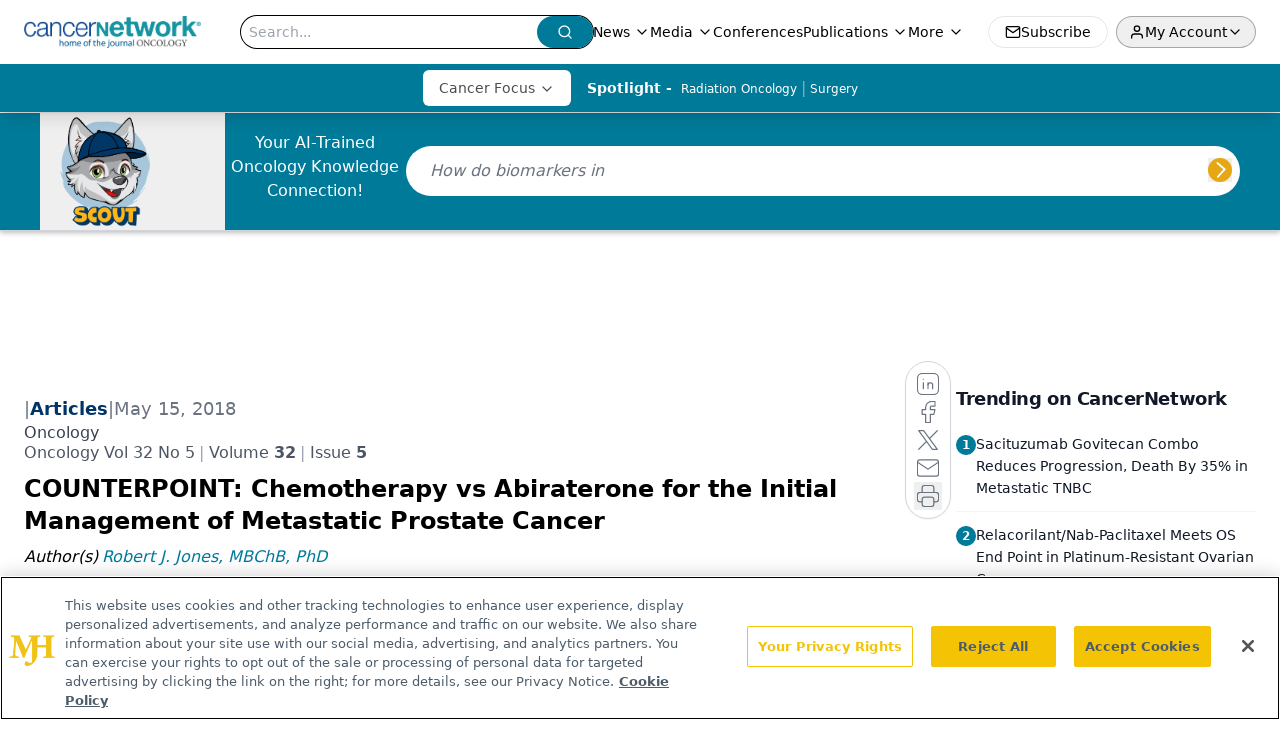

--- FILE ---
content_type: text/html; charset=utf-8
request_url: https://www.google.com/recaptcha/api2/aframe
body_size: 182
content:
<!DOCTYPE HTML><html><head><meta http-equiv="content-type" content="text/html; charset=UTF-8"></head><body><script nonce="mt37x39eVnyJ-pWsvrfTzQ">/** Anti-fraud and anti-abuse applications only. See google.com/recaptcha */ try{var clients={'sodar':'https://pagead2.googlesyndication.com/pagead/sodar?'};window.addEventListener("message",function(a){try{if(a.source===window.parent){var b=JSON.parse(a.data);var c=clients[b['id']];if(c){var d=document.createElement('img');d.src=c+b['params']+'&rc='+(localStorage.getItem("rc::a")?sessionStorage.getItem("rc::b"):"");window.document.body.appendChild(d);sessionStorage.setItem("rc::e",parseInt(sessionStorage.getItem("rc::e")||0)+1);localStorage.setItem("rc::h",'1769178105230');}}}catch(b){}});window.parent.postMessage("_grecaptcha_ready", "*");}catch(b){}</script></body></html>

--- FILE ---
content_type: application/javascript
request_url: https://api.lightboxcdn.com/z9gd/43297/www.cancernetwork.com/jsonp/z?cb=1769178091848&dre=l&callback=jQuery11240039758657752358095_1769178091785&_=1769178091786
body_size: 1201
content:
jQuery11240039758657752358095_1769178091785({"dre":"l","success":true,"response":"[base64].[base64].RIJdIJWKg68WaVeSY9T6.[base64]"});

--- FILE ---
content_type: text/plain; charset=utf-8
request_url: https://fp.cancernetwork.com/VCCqd/sVKns/eIZpel/lH8?q=vnFC4dZv8NpwPrIAgVP2
body_size: -61
content:
MmvOQ1bG8mSfzJAlbImjHOqaNhwGnOtYgNjRq7XOU80q72BWwnE6QMHjLssqGT7Pg0OF9ptHNGRBtAzC+4Fxuu9J8oRo

--- FILE ---
content_type: application/javascript; charset=utf-8
request_url: https://www.cancernetwork.com/_astro/_commonjsHelpers.D6-XlEtG.js
body_size: 347
content:
var u=typeof globalThis<"u"?globalThis:typeof window<"u"?window:typeof global<"u"?global:typeof self<"u"?self:{};function f(e){return e&&e.__esModule&&Object.prototype.hasOwnProperty.call(e,"default")?e.default:e}function l(e){if(Object.prototype.hasOwnProperty.call(e,"__esModule"))return e;var r=e.default;if(typeof r=="function"){var t=function o(){return this instanceof o?Reflect.construct(r,arguments,this.constructor):r.apply(this,arguments)};t.prototype=r.prototype}else t={};return Object.defineProperty(t,"__esModule",{value:!0}),Object.keys(e).forEach(function(o){var n=Object.getOwnPropertyDescriptor(e,o);Object.defineProperty(t,o,n.get?n:{enumerable:!0,get:function(){return e[o]}})}),t}export{l as a,u as c,f as g};
